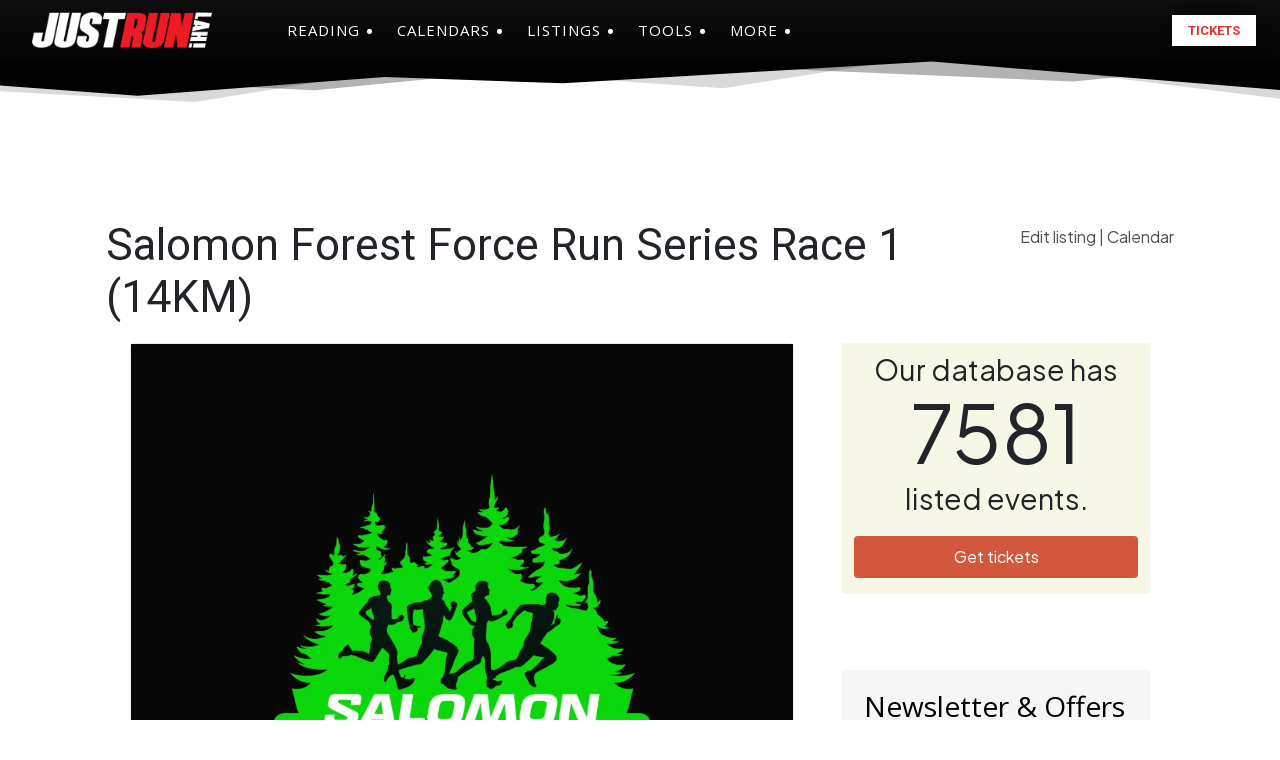

--- FILE ---
content_type: text/html; charset=UTF-8
request_url: https://www.justrunlah.com/race/salomon-forest-force-run-series-race-1-14km/?essb_counter_cache=rebuild
body_size: -303
content:
{"total":16,"facebook":"","twitter":"","google":"","weibo":"","whatsapp":"16"}

--- FILE ---
content_type: text/html; charset=utf-8
request_url: https://www.google.com/recaptcha/api2/aframe
body_size: 268
content:
<!DOCTYPE HTML><html><head><meta http-equiv="content-type" content="text/html; charset=UTF-8"></head><body><script nonce="sJDib9XAS0WfRE1GI2cgHw">/** Anti-fraud and anti-abuse applications only. See google.com/recaptcha */ try{var clients={'sodar':'https://pagead2.googlesyndication.com/pagead/sodar?'};window.addEventListener("message",function(a){try{if(a.source===window.parent){var b=JSON.parse(a.data);var c=clients[b['id']];if(c){var d=document.createElement('img');d.src=c+b['params']+'&rc='+(localStorage.getItem("rc::a")?sessionStorage.getItem("rc::b"):"");window.document.body.appendChild(d);sessionStorage.setItem("rc::e",parseInt(sessionStorage.getItem("rc::e")||0)+1);localStorage.setItem("rc::h",'1768649854803');}}}catch(b){}});window.parent.postMessage("_grecaptcha_ready", "*");}catch(b){}</script></body></html>